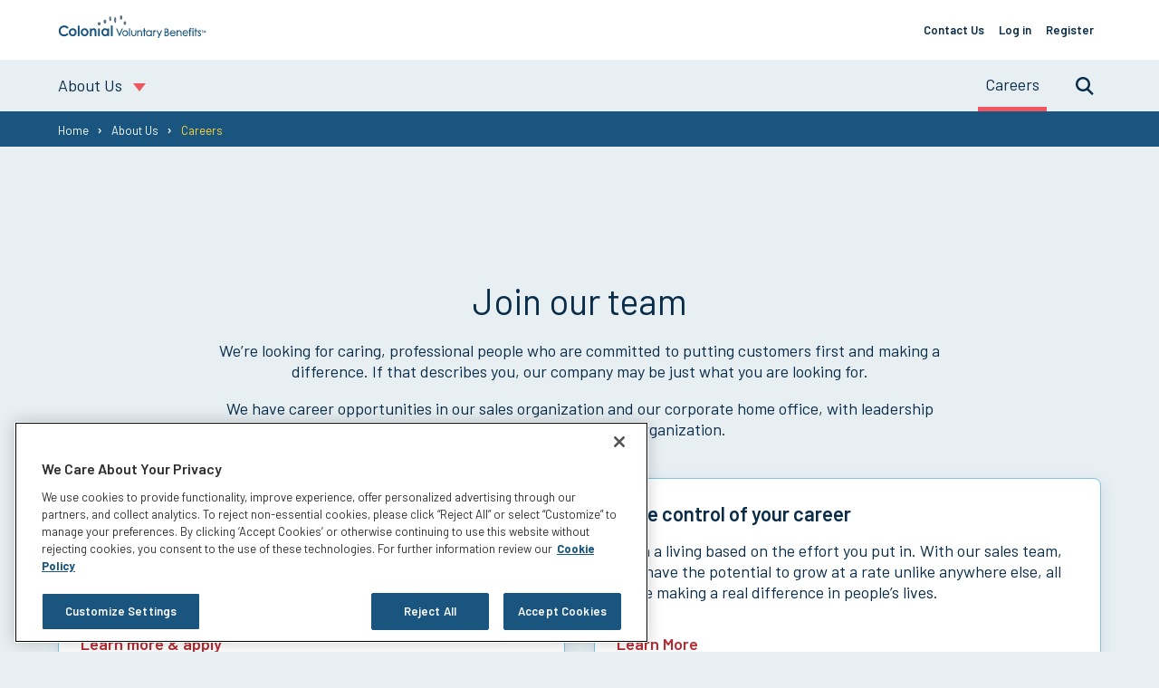

--- FILE ---
content_type: text/html; charset=utf-8
request_url: https://www.colonial-paulrevere.com/About/Careers
body_size: 5270
content:


<!DOCTYPE html>
<html lang="en" class="">
<head>
    <meta charset="utf-8">
    <meta http-equiv="X-UA-Compatible" content="IE-edge">
    
    
<!-- BEGIN: ~/Views/ColonialLife/Metadata/Metadata.cshtml -->
<meta charset="utf-8" />
<meta http-equiv="X-UA-Compatible" content="IE=edge">
<meta http-equiv="Content-type" content="text/html; charset=utf-8">
<title>Careers and Job Opportunities | The Paul Revere Life Insurance Company</title>
<meta name="keywords" content="" />
<meta name="description" content="We&#39;re looking for caring professionals who want to make a difference in a sales or corporate position. Learn about The Paul Revere Life Insurance Company jobs and careers. " />
<meta content="width=device-width, initial-scale=1.0" name="viewport" />
<meta property="og:title" content="Careers and Job Opportunities | The Paul Revere Life Insurance Company" />
<meta property="og:type" content="website" />
    <meta property="og:description" content="We&#39;re looking for caring professionals who want to make a difference in a sales or corporate position. Learn about The Paul Revere Life Insurance Company jobs and careers. " />
<meta property="og:image" content="" />
<meta property="og:url" content="https://www.colonial-paulrevere.com/About/Careers" />

<meta property="og:site_name" content="" />
<meta property="fb:admins" content="" />



<!-- BEGIN: ~/Views/Favicon/Favicon.cshtml-->

    <link rel="shortcut icon" type="image/x-icon" href="/-/media/Favicons/ny_pr_favicon.ashx" />
<!-- END: ~/Views/Favicon/Favicon.cshtml -->





    <link rel="stylesheet" href="/Styles/ColonialLife/styles.min.css" />
<script src="/scripts/ga4tracking.js"></script>
<script src="/scripts/scripts.min.js" async></script>


<!-- END: ~/Views/ColonialLife/Metadata/Metadata.cshtml -->
    
    


<style nonce='5TE1U0QC29fdgZKkWGSKhiMpuDo='>
/*Form needs helper tip styles 2.15.19 */
 .help-block {
       color: #5a7184;
       font-style: italic;
       font-size: 1.3rem;
       margin-top: 0;
   }
/* End form helper tip styles */

/* recaptcha style override 1of2 Ivan 11-29-2022  BEGIN */
.grecaptcha-badge{ visibility: hidden; }
footer small { font-size: 1.3rem; }
footer small p a[href*="google"] { color: inherit; }
/* recaptcha style override 1of2 Ivan 11-29-2022  END */
</style>
<script src=https://cdn.cookielaw.org/scripttemplates/otSDKStub.js  type="text/javascript" charset="UTF-8" data-domain-script="4d4dbb3b-d060-478f-8f0e-9daee63cc996" ></script>
<script nonce='5TE1U0QC29fdgZKkWGSKhiMpuDo='>
<!-- Google Tag Manager -->
(function(w,d,s,l,i){w[l]=w[l]||[];w[l].push({'gtm.start':
new Date().getTime(),event:'gtm.js'});var f=d.getElementsByTagName(s)[0],
j=d.createElement(s),dl=l!='dataLayer'?'&l='+l:'';j.async=true;j.src=
'https://www.googletagmanager.com/gtm.js?id='+i+dl;var n=d.querySelector('[nonce]');
n&&j.setAttribute('nonce',n.nonce||n.getAttribute('nonce'));f.parentNode.insertBefore(j,f);
})(window,document,'script','dataLayer','GTM-5G2PHC');
<!-- End Google Tag Manager -->
</script>
</head>
<body class="">
	


<!-- Google Tag Manager (noscript) -->
<noscript><iframe src="https://www.googletagmanager.com/ns.html?id=GTM-5G2PHC"
height="0" width="0" style="display:none;visibility:hidden"></iframe></noscript>
<!-- End Google Tag Manager (noscript) -->	
<script nonce='5TE1U0QC29fdgZKkWGSKhiMpuDo='>
function OptanonWrapper() { }
</script>
<div class="page-container">
    



<div><a class="skiplink" href="#after">Skip to main content</a></div>




<header class="ux-page-header" role="banner" data-is-mobile-nav-open="false">
    <div class="ux-page-header__container">
        <div class="ux-page-header__mobile-controls">
            <div class="ux-page-header__branding">
<a href="/" class="willow-logo-link ux-page-header__logo-link" title="Go to homepage" aria-label="go to home page" ><img src="/-/media/Paul-Revere/images/Logos/CL-NY-RGB.ashx?sc_lang=en&amp;extension=webp&amp;la=en&amp;hash=A386044934662C2DA1B22161DFAC187E" class="willow-logo-link__image" alt="" /></a>            </div>

                <a class="ux-page-header__menu" aria-label="Open Menu" href="">
                    <div class="icon-hamburger"></div>
                    <span class="ux-page-header__menu-title">Menu</span>
                </a>
        </div>
        <div class="ux-page-header__content">
            <div class="ux-page-header__branding">
                <!-- insert Logo-Link Component Here -->
<a href="/" class="willow-logo-link ux-page-header__logo-link" title="Go to homepage" aria-label="go to home page" ><img src="/-/media/Paul-Revere/images/Logos/CL-NY-RGB.ashx?sc_lang=en&amp;extension=webp&amp;la=en&amp;hash=A386044934662C2DA1B22161DFAC187E" class="willow-logo-link__image" alt="" /></a>            </div>
            <div class="ux-page-header__ancillary-nav-container">
                <!-- insert ansilary/utility component here -->
                <nav class="ancillary-nav" role="navigation" aria-label="Ancillary Navigation">
                    <h1 class="ancillary-nav__heading sr-only">Support Links</h1>
                        <ul class="ancillary-nav__list">
                                <li class="ancillary-nav__item">
                                    <a href="/About/Contact-Us" class="ancillary-nav__link" title="Visit the contact us page" >Contact Us</a>
                                </li>
                                <li class="ancillary-nav__item">
                                    <a href="https://apps2.coloniallife.com/MemberServices" class="ancillary-nav__link" title="Log in to your account" >Log in</a>
                                </li>
                                <li class="ancillary-nav__item">
                                    <a href="https://apps2.coloniallife.com/MemberServices/Registration/Register" class="ancillary-nav__link" >Register</a>
                                </li>
                                                    </ul>
                                    </nav>
            </div>

            <div class="ux-page-header__nav-wrapper">
                <!-- insert content selection component here -->
                <div class="section-nav toggle-container">
    <button class="section-nav__selected-item toggle-container-control" data-title-prefix="" aria-describedby="section navigation control">
        
        <span class="section-nav__selected-item-title">About Us</span>
        
    </button>
    <div class="flex-position-wrapper">
        <div class="content-container toggle-container-content">
            <ul class="section-nav__list" style="display: none;">
                    <li class="section-nav__list-item">
                            <a href="/individuals" title="Protect what you’ve worked for with our financial protection benefits and services." class="content-list__link section-nav__link">
                                <div class="section-nav__link-title">Individuals & Policyholders</div>
                                <div class="section-nav__link-description">Protect what you've worked so hard for with our financial protection benefits.</div>
                            </a>
                    </li>
                    <li class="section-nav__list-item">
                            <a href="/Employers" title="Control benefit costs and hassle through money-saving strategies and one-stop enrollment services." class="content-list__link section-nav__link">
                                <div class="section-nav__link-title">Employers & Plan Administrators</div>
                                <div class="section-nav__link-description">Offer your employees financial protection that helps control the rising cost of medical insurance.</div>
                            </a>
                    </li>
                    <li class="section-nav__list-item">
                            <a href="/Brokers" title="Brokers" class="content-list__link section-nav__link">
                                <div class="section-nav__link-title">Brokers & Consultants</div>
                                <div class="section-nav__link-description">Grow your business and your client relationships with our professional end-to-end services.</div>
                            </a>
                    </li>
                    <li class="section-nav__list-item">
                            <a href="/About" title="About us" class="content-list__link section-nav__link">
                                <div class="section-nav__link-title">About Us</div>
                                <div class="section-nav__link-description">Our mission is to help America’s workers preserve and protect the vitally important things they work so hard to build.</div>
                            </a>
                    </li>
            </ul>
        </div>
    </div>
</div>
                <div class="ux-page-header__primary-nav-container">
                    <!-- insert primary nav component here -->
                    <nav class="primary-nav">
    <h1 class="primary-nav__heading sr-only">About Primary Navigation</h1>
        <ul class="primary-nav__list">
                <li class="primary-nav__item ">
<a href="/About/Careers" class="primary-nav__link active" title="Go to Careers page" >Careers</a>
                </li>
        </ul>
</nav>
                </div>
                    <div class="ux-page-header__search-container toggle-container">
                        <!-- insert Search component here -->
                        <button class="search__view-control toggle__control toggle__item" title="Search" aria-label="search toggle">Search</button>
                        <div class="search__form">
                            <div class="toggle__flex-container search__desktop-container">
                                <div class="toggle__content-container search__content-container toggle-container-content" id="reactContainer" data-url="/api/sitecore/search/preview" data-view-all="/search"></div>
                            </div>
                        </div>
                    </div>
            </div>
        </div>
    </div>
</header>

<div id="afterHeader" class="skip-destination"></div><nav class="breadcrumbs">
    <div class="container-fluid">
        <h1 class="breadcrumbs__heading sr-only">You are here:</h1>
        <ol class="breadcrumbs__list">

                        <li class="breadcrumbs__item">
                             <a class="breadcrumbs__link" aria-label="" href="/">Home</a>
                        </li>
                        <li class="breadcrumbs__item">
                             <a class="breadcrumbs__link" aria-label="" href="/About">About Us</a>
                        </li>
                        <li class="breadcrumbs__item breadcrumbs__item--active">
                            Careers
                        </li>
        </ol>
    </div>
</nav>

<div id="afterBreadcrumbs" class="skip-destination"></div>





<div id="I-One_Column_Frame_-_Narrow_old_fa02bb2b9fde"
     class="frame  container-fluid "
     
     >
    <div class="row" id="I-One_Column_Frame_-_Narrow_old_fa02bb2b9fde-Row">
        
<div class="col-lg-9 mx-auto">
    


    <section class="content" role="region">

        <div class="content__container" data-content-alignment="true">


                <h1 class="content__heading">Join our team</h1>


                <div class="content__body">
                    <div class="willow-styling-context">
                        <small><em> </em></small>
<p>We’re looking for caring, professional people who are committed to putting customers first and making a difference. If that describes you, our company may be just what you are looking for.</p>
<p>We have career opportunities in our sales organization and our corporate home office,&nbsp;with leadership opportunities throughout the organization.&nbsp;&nbsp;</p>
                    </div>
                </div>
                    </div>
    </section>

</div>

    </div>
</div>





<div id="I-Two_Column_6_6_Frame_old_2e043f03cb02"
     class="frame  container-fluid "
     
     >
    <div class="row" id="I-Two_Column_6_6_Frame_old_2e043f03cb02-Row">
        




<div class="col-md-6">
    
    <article class="w-card generic-card " aria-label="Giving you the opportunity to grow">

            <div class="w-card__content">
                <div class="w-card__heading">Giving you the opportunity to grow</div>
                <div class="w-card__description">
                    <p>If you're looking for an exciting career opportunity, there are plenty of reasons to join our family.</p>
                </div>
                    <ul class="w-card__actions">
                        <li class="w-card__action">
                            <a href="/About/Careers/Corporate-Positions" class="button" >Learn more &amp; apply</a>
                        </li>
                    </ul>
            </div>
    </article>

</div>
<div class="col-md-6">
    
    <article class="w-card generic-card " aria-label="Take control of your career">

            <div class="w-card__content">
                <div class="w-card__heading">Take control of your career</div>
                <div class="w-card__description">
                    <p>Earn a living based on the effort you put in. With our sales team, you have the potential to grow at a rate unlike anywhere else, all while making a real difference in people&rsquo;s lives.</p>
                </div>
                    <ul class="w-card__actions">
                        <li class="w-card__action">
                            <a href="/About/Careers/Join-the-Sales-Team" class="button" >Learn More</a>
                        </li>
                    </ul>
            </div>
    </article>

</div>

    </div>
</div>

<footer>
    <div class="footer " role="contentinfo" aria-label="footer">

            <div class="footer__row" id="main">
                <div class="footer__column" id="footer-nav-wrapper">
                    <nav class="footer-nav" role="navigation">
                        <span class="footer-nav__heading sr-only">Site Footer Menu</span>
                                <div class="footer-nav__section">
                                        <span class="footer-nav__subhead">Solutions for</span>
                                    <ul class="footer-nav__links">
                                                    <li class="footer-nav__item">
<a href="/individuals" class="footer-nav__link" >Individuals & Policyholders</a>                                                    </li>
                                                    <li class="footer-nav__item">
<a href="/Employers" class="footer-nav__link" >Employers & Plan Administrators</a>                                                    </li>
                                                    <li class="footer-nav__item">
<a href="/Brokers" class="footer-nav__link" >Brokers & Consultants</a>                                                    </li>
                                    </ul>
                                </div>
                                <div class="footer-nav__section">
                                        <span class="footer-nav__subhead">Connect with us</span>
                                    <ul class="footer-nav__links">
                                                    <li class="footer-nav__item">
<a href="/About/Contact-Us" class="footer-nav__link" >Contact Us</a>                                                    </li>
                                                    <li class="footer-nav__item">
<a href="/individuals/Claims" class="footer-nav__link" >File a Claim</a>                                                    </li>
                                                    <li class="footer-nav__item">
<a href="/Espanol" class="footer-nav__link" >En Español</a>                                                    </li>
                                                    <li class="footer-nav__item">
<a href="https://forms.unum.com/StreamPDF.aspx?strURL=/6257883-1.pdf&amp;strAudience=StreamByNumber" class="footer-nav__link" >Language Assistance</a>                                                    </li>
                                    </ul>
                                </div>
                                <div class="footer-nav__section">
                                        <span class="footer-nav__subhead">Our Company</span>
                                    <ul class="footer-nav__links">
                                                    <li class="footer-nav__item">
<a href="/About" class="footer-nav__link" >About Us</a>                                                    </li>
                                                    <li class="footer-nav__item">
<a href="/About/Careers" class="footer-nav__link" >Careers</a>                                                    </li>
                                    </ul>
                                </div>
                    </nav>
                </div>
            </div>

        <div class="footer__row" id="content">
            <div class="footer__column" id="footer-content-wrapper">
                    <div class="footer__branding">
                        <a class="footer__branding-link" href="/" aria-label="go to home page">
                            <img src="/-/media/Paul-Revere/images/Logos/CL-NY-White.ashx?sc_lang=en&amp;extension=webp&amp;la=en&amp;hash=A90D56E01AC3DFA8E7252AF5D8FC5B03" class="footer__branding-logo" alt="Colonial Voluntary Benefits" />
                        </a>
                    </div>
                <div class="footer__content">
                        <div class="footer__disclosure">
                            Insurance products are underwritten by The Paul Revere Life Insurance Company, Worcester, MA, and administered by Colonial Life & Accident Insurance Company.
                        </div>
                                            <div class="footer__copyright">
                            © 2026 The Paul Revere Life Insurance Company. All rights reserved. Colonial Voluntary Benefits is a trademark and marketing brand of The Paul Revere Life Insurance Company. 
                        </div>
                                            <div class="footer__compliance">
                            NS-15375
                        </div>
                </div>
                <nav class="footer-ancillarynav">
                    <ul class="footer-ancillarynav__links">
                                    <li class="footer-ancillarynav__item">
<a href="/Privacy" class="footer-ancillarynav__link" >Privacy</a>                                    </li>
                                    <li class="footer-ancillarynav__item">
<a href="/Legal" class="footer-ancillarynav__link" >Legal Notices</a>                                    </li>
                                    <li class="footer-ancillarynav__item">
<a href="/Legal/Compensation-Disclosure" class="footer-ancillarynav__link" >Compensation Disclosure</a>                                    </li>
                                    <li class="footer-ancillarynav__item">
<a href="/Legal/Accessibility" class="footer-ancillarynav__link" >Accessibility</a>                                    </li>
                                    <li class="footer-ancillarynav__item">
<a href="https://privacyportal-cdn.onetrust.com/dsarwebform/d476cff7-6d6c-4806-a2f9-4f1ec5ed979d/413b947d-2aba-4e84-ab74-775347f8717e.html" class="footer-ancillarynav__link" >Do not sell or share my personal information</a>                                    </li>
                    </ul>
                </nav>
            </div>
        </div>

        <div class="footer__dialog-container">
            
        </div>

<button class="scrollToTopBtn" data-scroll-percentage="25" data-scroll-position="1200">Back to Top</button>    </div>

</footer>


</div>


<script nonce='5TE1U0QC29fdgZKkWGSKhiMpuDo='>
/* recaptcha style override 2of2 Ivan 11-29-2022  BEGIN */
setTimeout(function(){
    const grecaptchaBadge = document.querySelector('.grecaptcha-badge');
    if (grecaptchaBadge){
        let footerLinks = document.querySelector('footer .ancillary-nav');
        if (!footerLinks){
            footerLinks = document.querySelector('footer .willow-ancillary-nav');
        }
        let small = document.createElement("small");
        small.style.width = '100%';
        let p = document.createElement("p");
        p.innerHTML = `This site is protected by reCAPTCHA and the Google
        <a href="https://policies.google.com/privacy">Privacy Policy</a> and
        <a href="https://policies.google.com/terms">Terms of Service</a> apply.`;
        small.appendChild(p);
        footerLinks.parentNode.insertBefore(small, footerLinks);
    }
}, 2000);
/* recaptcha style override 2of2 Ivan 11-29-2022  END */
</script>

</body>
</html>

--- FILE ---
content_type: image/svg+xml
request_url: https://www.colonial-paulrevere.com/-/media/Paul-Revere/images/Logos/CL-NY-RGB.ashx?sc_lang=en&extension=webp&la=en&hash=A386044934662C2DA1B22161DFAC187E
body_size: 6669
content:
<svg version="1.1" id="Layer_1" xmlns="http://www.w3.org/2000/svg" x="0" y="0" viewBox="0 0 210.8 34" xml:space="preserve" enable-background="new 0 0 210.8 34"><style>.st0{fill:#5b7183}.st1{fill:#19557f}</style><path class="st0" d="M92.6 11.8c0 1.4.8 2.5 1.8 2.5s1.8-1.1 1.8-2.5-.8-2.5-1.8-2.5-1.8 1.1-1.8 2.5M79.3 7.6c0 2.3.6 4.2 1.4 4.2.8 0 1.4-1.9 1.4-4.2 0-2.3-.6-4.2-1.4-4.2-.7 0-1.4 1.9-1.4 4.2"/><path class="st1" d="M17.1 20.3c-1.2 1.1-1.8 2.5-1.8 4.1 0 1.5.5 2.8 1.6 3.9s2.4 1.6 3.9 1.6c1 0 2-.2 2.8-.7.8-.5 1.5-1.2 2-2 .5-.9.7-1.8.7-2.8 0-1-.2-1.9-.7-2.8-.5-.9-1.2-1.5-2-2-.9-.5-1.8-.7-2.8-.7-1.4 0-2.6.5-3.7 1.4m1.6 6.4c-.5-.6-.8-1.4-.8-2.3 0-.9.3-1.7.8-2.3.6-.6 1.3-.9 2.1-.9.9 0 1.6.3 2.1.9.6.6.8 1.3.8 2.3 0 .9-.3 1.7-.9 2.3-.6.6-1.3.9-2.1.9-.7 0-1.4-.3-2-.9"/><rect x="28" y="15.3" class="st1" width="2.5" height="14.4"/><path class="st1" d="M33.9 20.3c-1.2 1.1-1.8 2.5-1.8 4.1 0 1.5.5 2.8 1.6 3.9s2.4 1.6 3.9 1.6c1 0 2-.2 2.8-.7.8-.5 1.5-1.2 2-2 .5-.9.7-1.8.7-2.8 0-1-.2-1.9-.7-2.8-.5-.9-1.2-1.5-2-2-.9-.5-1.8-.7-2.8-.7-1.4 0-2.6.5-3.7 1.4m1.6 6.4c-.6-.6-.8-1.4-.8-2.3 0-.9.3-1.7.8-2.3.6-.6 1.3-.9 2.1-.9.9 0 1.6.3 2.1.9.6.6.8 1.3.8 2.3 0 .9-.3 1.7-.8 2.3-.6.6-1.3.9-2.1.9-.9 0-1.6-.3-2.1-.9M49.2 19.2c-.5.2-1 .5-1.6 1.1l-.1.1v-1.2H45v10.5h2.5v-4.2c0-1.1 0-1.8.1-2.2.1-.6.4-1.2.8-1.5.4-.4.9-.6 1.4-.6.4 0 .8.1 1.1.3.3.2.5.6.6 1 .1.4.2 1.3.2 2.6v4.6h2.5v-7c0-1.2-.3-2.1-.9-2.7-.7-.7-1.6-1.1-2.6-1.1-.5 0-1 .1-1.5.3"/><rect x="56.6" y="19.2" class="st1" width="2.5" height="10.5"/><path class="st1" d="M62.7 20.4c-1 1-1.4 2.4-1.4 4s.5 2.9 1.5 3.9c1 1.1 2.2 1.6 3.5 1.6.6 0 1.2-.1 1.7-.3.5-.2 1-.6 1.6-1.1l.1-.1v1.2h2.6V19.2h-2.6v1.3l-.1-.1c-.5-.5-1-.8-1.5-1.1-.6-.2-1.1-.4-1.8-.4-1.5 0-2.7.5-3.6 1.5m1.1 4c0-.9.3-1.7.8-2.3.6-.6 1.3-.9 2.1-.9.9 0 1.6.3 2.1.9.6.6.8 1.4.8 2.3 0 1-.3 1.7-.8 2.3-.6.6-1.3.9-2.1.9s-1.5-.3-2.1-.9c-.5-.6-.8-1.3-.8-2.3"/><rect x="74.7" y="15.1" class="st1" width="2.5" height="14.6"/><path class="st0" d="M55.9 12.7c0 1.2 1 2.2 2.2 2.2 1.2 0 2.2-1 2.2-2.2 0-1.2-1-2.2-2.2-2.2-1.2 0-2.2 1-2.2 2.2M66.3 12.6c1.1 0 1.9-1.3 1.9-2.8S67.4 7 66.3 7c-1.1 0-1.9 1.3-1.9 2.8s.9 2.8 1.9 2.8M87.4 4.2c0 1.7.7 3.1 1.6 3.1.9 0 1.7-1.4 1.7-3.1 0-1.7-.7-3.1-1.6-3.1-.9 0-1.7 1.4-1.7 3.1M72.3 5.8c0 1.8.6 3.3 1.4 3.3.8 0 1.4-1.5 1.4-3.3 0-1.8-.6-3.3-1.4-3.3-.8-.1-1.4 1.4-1.4 3.3"/><path class="st1" d="M13 19.6c-1.3-1.4-2.8-2-4.4-2-1.4 0-2.6.5-3.5 1.4-1 1-1.4 2.1-1.4 3.5 0 1 .2 1.8.6 2.6.4.8 1 1.4 1.8 1.8.8.4 1.6.6 2.6.6.8 0 1.5-.2 2.2-.4.6-.3 1.4-.8 2.1-1.6.1.1 1.7 1.8 1.8 1.8-1 1-2 1.7-3 2.1-.9.4-2 .6-3.2.6-2.2 0-4-.7-5.4-2.1-1.4-1.4-2.1-3.2-2.1-5.4 0-1.4.3-2.7 1-3.8.6-1.1 1.6-2 2.8-2.7 1.2-.7 2.5-1 3.9-1 1.2 0 2.3.2 3.4.7 1.1.5 2 1.2 2.8 2.1l-2 1.8zM90 19.1s-3 6.8-3.3 7.6c-.3-.8-3.2-7.6-3.2-7.6H82l4.5 10.6h.5l4.6-10.6H90zM91.9 22.9c-.7.8-1.1 1.8-1.1 2.8 0 1.1.4 2.1 1.1 2.9.8.8 1.8 1.2 3 1.2s2.2-.4 3-1.2c.8-.8 1.1-1.8 1.1-2.9 0-1.1-.4-2-1.1-2.8-.8-.9-1.8-1.3-3-1.3s-2.3.4-3 1.3m1.6 5.3c-.4-.2-.7-.6-1-1-.2-.4-.4-.9-.4-1.4 0-.8.3-1.5.8-2 .5-.6 1.2-.8 1.9-.8s1.4.3 1.9.8c.5.6.8 1.2.8 2 0 .5-.1 1-.4 1.4-.2.4-.6.8-1 1-.4.2-.9.4-1.4.4-.3-.1-.8-.2-1.2-.4"/><rect x="100.3" y="18.9" class="st1" width="1.4" height="10.8"/><path class="st1" d="M109.1 21.8v3.7c0 1.1-.1 1.6-.1 1.8-.1.4-.4.7-.7.9-.3.2-.8.4-1.3.4s-.9-.1-1.3-.4c-.4-.2-.6-.6-.7-1-.1-.3-.1-.9-.1-1.7v-3.7h-1.4v3.8c0 1.1.1 1.9.4 2.5.3.6.7 1 1.2 1.3.5.3 1.2.5 1.9.5.8 0 1.4-.2 1.9-.5s.9-.8 1.2-1.3c.3-.6.4-1.3.4-2.4v-3.9h-1.4zM114.2 22c-.4.2-.7.5-1 .8v-1h-1.4v7.9h1.4v-3c0-1 0-1.6.1-2 .1-.5.4-1 .8-1.3.4-.4.9-.5 1.4-.5.5 0 .8.1 1.1.3.3.2.5.6.6 1 .1.3.1.8.1 1.7v3.8h1.4v-4.1c0-1.1-.1-1.8-.3-2.3-.2-.5-.6-.9-1-1.2-.5-.3-1-.5-1.6-.5-.6 0-1.1.1-1.6.4"/><polygon class="st1" points="121.2,19 121.2,21.8 119.9,21.8 119.9,23 121.2,23 121.2,29.7 122.6,29.7 122.6,23 124.1,23 124.1,21.8 122.6,21.8 122.6,19"/><path class="st1" d="M125.4 22.8c-.8.8-1.2 1.8-1.2 2.9 0 1.2.4 2.1 1.2 3 .8.8 1.8 1.2 2.9 1.2.6 0 1.2-.1 1.7-.4.4-.2.7-.5 1.1-.8v1h1.3v-7.9h-1.3v1.1c-.3-.3-.6-.6-1-.8-.5-.3-1.1-.4-1.8-.4-1.1-.1-2.1.3-2.9 1.1m1.6 5.4c-.4-.2-.8-.6-1-1.1-.3-.5-.4-.9-.4-1.4 0-.5.1-1 .4-1.4.2-.4.6-.8 1-1 .4-.2.9-.4 1.4-.4.8 0 1.4.3 2 .8.5.5.8 1.2.8 2 0 .5-.1 1-.4 1.4-.2.4-.6.8-1 1-.4.2-.9.4-1.4.4-.5.1-.9-.1-1.4-.3M136.4 21.9c-.2.1-.4.3-.6.6v-.7h-1.4v7.9h1.4V27c0-1.3.1-2.1.2-2.5.1-.5.4-.9.6-1.1.3-.2.5-.3.8-.3l.6.2.1-.1.6-1-.2-.1c-.3-.2-.7-.3-1-.3-.3-.2-.7-.1-1.1.1M145.4 21.8s-2.1 4.8-2.4 5.5c-.3-.7-2.4-5.5-2.4-5.5h-1.5s3.1 7 3.2 7.1c-.1.2-1.5 3.5-1.5 3.5h1.5l4.7-10.7h-1.6zM150.3 19.1v10.6h3c1.1 0 1.9-.3 2.5-.9.6-.6 1-1.3 1-2.2 0-.4-.1-.8-.3-1.2-.2-.4-.4-.7-.7-.9-.2-.2-.6-.4-.9-.5.3-.2.6-.5.7-.8.2-.4.4-.8.4-1.3s-.1-1-.4-1.4c-.3-.4-.6-.8-1.1-1-.5-.2-1.1-.3-1.9-.3h-2.3zm2.3 1.4c.7 0 1.1.1 1.4.4.3.2.4.5.4.9 0 .3-.1.6-.3.8-.2.3-.4.4-.7.6-.3.1-.8.2-1.5.2h-.4v-2.9h1.1zm-.6 4.3c.8 0 1.4 0 1.8.1.5.1.8.3 1.1.6.3.3.4.6.4 1 0 .3-.1.6-.3.9-.2.3-.4.5-.7.6-.3.1-.8.2-1.6.2h-1.1v-3.5h.4zM158.9 23.1c-.6.8-.9 1.7-.9 2.7 0 1.1.4 2 1.1 2.9.7.8 1.8 1.3 3 1.3.6 0 1.1-.1 1.6-.3.5-.2.9-.4 1.2-.8.4-.3.7-.8 1-1.3l.1-.2-1.2-.6-.1.2c-.3.5-.5.8-.8 1-.2.2-.5.4-.9.5-.3.1-.7.2-1 .2-.7 0-1.4-.3-1.9-.8s-.7-1.1-.7-1.8h6.7v-.2c0-1.1-.3-2-.9-2.7-.8-1-1.9-1.5-3.2-1.5-1.3-.1-2.4.4-3.1 1.4m1.3.4c.5-.4 1.1-.7 1.8-.7.4 0 .8.1 1.2.3.4.2.7.4.9.7.2.2.3.5.4.9h-5c.2-.5.4-.9.7-1.2M169.9 22c-.4.2-.7.5-1 .8v-1h-1.4v7.9h1.4v-3c0-1 0-1.6.1-2 .1-.5.4-1 .8-1.3.4-.4.9-.5 1.4-.5.5 0 .8.1 1.1.3.3.2.5.6.6 1 .1.3.1.8.1 1.7v3.8h1.4v-4.1c0-1.1-.1-1.8-.3-2.3-.2-.5-.6-.9-1-1.2-.5-.3-1-.5-1.6-.5-.6 0-1.1.1-1.6.4M182.2 27.3c-.2.2-.3.4-.5.5-.2.2-.5.4-.9.5-.3.1-.7.2-1 .2-.7 0-1.4-.3-1.9-.8s-.7-1.1-.7-1.8h6.7v-.2c0-1.1-.3-2-.9-2.7-.8-1-1.9-1.5-3.2-1.5-1.3 0-2.4.5-3.1 1.5-.6.8-.9 1.7-.9 2.7 0 1.1.4 2 1.1 2.9.7.8 1.7 1.3 3 1.3.6 0 1.1-.1 1.6-.3.5-.2.9-.4 1.2-.8.2-.2.4-.5.6-.8l-1.1-.7zm-4.1-3.8c.5-.4 1.1-.7 1.8-.7.4 0 .8.1 1.2.3.4.2.7.4.9.7.2.2.3.5.4.9h-5c.2-.5.4-.9.7-1.2M186.2 18.9c-.3.2-.5.4-.6.6-.1.3-.2.7-.2 1.2v1h-1V23h1v6.7h1.4V23h1.6v-1.2h-1.6V21v-.7l.1-.2c.1-.1.2-.1.4-.1s.5.1.8.2l.3.1v-1.4h-.1c-.5-.1-.9-.2-1.2-.2-.3 0-.6 0-.9.2M189.8 19c-.2.2-.3.4-.3.7 0 .3.1.5.3.7.2.2.4.3.7.3.3 0 .5-.1.7-.3.2-.2.3-.4.3-.7 0-.3-.1-.5-.3-.7-.2-.2-.4-.3-.7-.3-.2 0-.5.1-.7.3m0 10.7h1.4v-7.9h-1.4v7.9z"/><polygon class="st1" points="193.7,19 193.7,21.8 192.3,21.8 192.3,23 193.7,23 193.7,29.7 195,29.7 195,23 196.6,23 196.6,21.8 195,21.8 195,19"/><path class="st1" d="M197.9 22.2c-.4.4-.6.9-.6 1.6 0 .5.1.9.4 1.3.3.4.7.7 1.5 1.1.8.4 1 .6 1.2.8.1.2.2.4.2.6 0 .3-.1.5-.3.7-.2.2-.5.3-.9.3-.5 0-1-.3-1.4-.8l-.1-.2-.9 1 .1.1c.3.4.6.6 1 .8.4.2.9.3 1.3.3.7 0 1.3-.2 1.8-.7.5-.5.7-1 .7-1.7 0-.5-.1-.9-.4-1.3-.3-.4-.8-.7-1.5-1.1-.6-.3-.9-.5-1.1-.7-.2-.2-.2-.4-.2-.6 0-.2.1-.4.3-.6.2-.2.4-.3.7-.3.4 0 .9.2 1.4.7l.1.1.9-.9-.1-.1c-.7-.7-1.5-1.1-2.2-1.1-.9.1-1.5.3-1.9.7"/><g><path class="st1" d="M204.1 25h-.7v-2.6h-.9v-.6h2.4v.6h-.9V25zM206.7 25l-.8-2.5V25h-.6v-3.1h.9l.7 2.4.8-2.4h.9V25h-.6v-1.5-.2-.7l-.8 2.5h-.5z"/></g></svg>

--- FILE ---
content_type: image/svg+xml
request_url: https://www.colonial-paulrevere.com/-/media/Paul-Revere/images/Logos/CL-NY-White.ashx?sc_lang=en&extension=webp&la=en&hash=A90D56E01AC3DFA8E7252AF5D8FC5B03
body_size: 6546
content:
<svg version="1.1" id="Layer_1" xmlns="http://www.w3.org/2000/svg" x="0" y="0" viewBox="0 0 210.8 34" xml:space="preserve" enable-background="new 0 0 210.8 34"><style>.st0{fill:#fff}</style><path class="st0" d="M92.6 11.8c0 1.4.8 2.5 1.8 2.5s1.8-1.1 1.8-2.5-.8-2.5-1.8-2.5-1.8 1.1-1.8 2.5M79.3 7.6c0 2.3.6 4.2 1.4 4.2.8 0 1.4-1.9 1.4-4.2 0-2.3-.6-4.2-1.4-4.2-.7 0-1.4 1.9-1.4 4.2M17.1 20.3c-1.2 1.1-1.8 2.5-1.8 4.1 0 1.5.5 2.8 1.6 3.9s2.4 1.6 3.9 1.6c1 0 2-.2 2.8-.7.8-.5 1.5-1.2 2-2 .5-.9.7-1.8.7-2.8 0-1-.2-1.9-.7-2.8-.5-.9-1.2-1.5-2-2-.9-.5-1.8-.7-2.8-.7-1.4 0-2.6.5-3.7 1.4m1.6 6.4c-.5-.6-.8-1.4-.8-2.3 0-.9.3-1.7.8-2.3.6-.6 1.3-.9 2.1-.9.9 0 1.6.3 2.1.9.6.6.8 1.3.8 2.3 0 .9-.3 1.7-.9 2.3-.6.6-1.3.9-2.1.9-.7 0-1.4-.3-2-.9"/><rect x="28" y="15.3" class="st0" width="2.5" height="14.4"/><path class="st0" d="M33.9 20.3c-1.2 1.1-1.8 2.5-1.8 4.1 0 1.5.5 2.8 1.6 3.9s2.4 1.6 3.9 1.6c1 0 2-.2 2.8-.7.8-.5 1.5-1.2 2-2 .5-.9.7-1.8.7-2.8 0-1-.2-1.9-.7-2.8-.5-.9-1.2-1.5-2-2-.9-.5-1.8-.7-2.8-.7-1.4 0-2.6.5-3.7 1.4m1.6 6.4c-.6-.6-.8-1.4-.8-2.3 0-.9.3-1.7.8-2.3.6-.6 1.3-.9 2.1-.9.9 0 1.6.3 2.1.9.6.6.8 1.3.8 2.3 0 .9-.3 1.7-.8 2.3-.6.6-1.3.9-2.1.9-.9 0-1.6-.3-2.1-.9M49.2 19.2c-.5.2-1 .5-1.6 1.1l-.1.1v-1.2H45v10.5h2.5v-4.2c0-1.1 0-1.8.1-2.2.1-.6.4-1.2.8-1.5.4-.4.9-.6 1.4-.6.4 0 .8.1 1.1.3.3.2.5.6.6 1 .1.4.2 1.3.2 2.6v4.6h2.5v-7c0-1.2-.3-2.1-.9-2.7-.7-.7-1.6-1.1-2.6-1.1-.5 0-1 .1-1.5.3"/><rect x="56.6" y="19.2" class="st0" width="2.5" height="10.5"/><path class="st0" d="M62.7 20.4c-1 1-1.4 2.4-1.4 4s.5 2.9 1.5 3.9c1 1.1 2.2 1.6 3.5 1.6.6 0 1.2-.1 1.7-.3.5-.2 1-.6 1.6-1.1l.1-.1v1.2h2.6V19.2h-2.6v1.3l-.1-.1c-.5-.5-1-.8-1.5-1.1-.6-.2-1.1-.4-1.8-.4-1.5 0-2.7.5-3.6 1.5m1.1 4c0-.9.3-1.7.8-2.3.6-.6 1.3-.9 2.1-.9.9 0 1.6.3 2.1.9.6.6.8 1.4.8 2.3 0 1-.3 1.7-.8 2.3-.6.6-1.3.9-2.1.9s-1.5-.3-2.1-.9c-.5-.6-.8-1.3-.8-2.3"/><rect x="74.7" y="15.1" class="st0" width="2.5" height="14.6"/><path class="st0" d="M55.9 12.7c0 1.2 1 2.2 2.2 2.2 1.2 0 2.2-1 2.2-2.2 0-1.2-1-2.2-2.2-2.2-1.2 0-2.2 1-2.2 2.2M66.3 12.6c1.1 0 1.9-1.3 1.9-2.8S67.4 7 66.3 7c-1.1 0-1.9 1.3-1.9 2.8s.9 2.8 1.9 2.8M87.4 4.2c0 1.7.7 3.1 1.6 3.1.9 0 1.7-1.4 1.7-3.1 0-1.7-.7-3.1-1.6-3.1-.9 0-1.7 1.4-1.7 3.1M72.3 5.8c0 1.8.6 3.3 1.4 3.3.8 0 1.4-1.5 1.4-3.3 0-1.8-.6-3.3-1.4-3.3-.8-.1-1.4 1.4-1.4 3.3M13 19.6c-1.3-1.4-2.8-2-4.4-2-1.4 0-2.6.5-3.5 1.4-1 1-1.4 2.1-1.4 3.5 0 1 .2 1.8.6 2.6.4.8 1 1.4 1.8 1.8.8.4 1.6.6 2.6.6.8 0 1.5-.2 2.2-.4.6-.3 1.4-.8 2.1-1.6.1.1 1.7 1.8 1.8 1.8-1 1-2 1.7-3 2.1-.9.4-2 .6-3.2.6-2.2 0-4-.7-5.4-2.1-1.4-1.4-2.1-3.2-2.1-5.4 0-1.4.3-2.7 1-3.8.6-1.1 1.6-2 2.8-2.7 1.2-.7 2.5-1 3.9-1 1.2 0 2.3.2 3.4.7 1.1.5 2 1.2 2.8 2.1l-2 1.8zM90 19.1s-3 6.8-3.3 7.6c-.3-.8-3.2-7.6-3.2-7.6H82l4.5 10.6h.5l4.6-10.6H90zM91.9 22.9c-.7.8-1.1 1.8-1.1 2.8 0 1.1.4 2.1 1.1 2.9.8.8 1.8 1.2 3 1.2s2.2-.4 3-1.2c.8-.8 1.1-1.8 1.1-2.9 0-1.1-.4-2-1.1-2.8-.8-.9-1.8-1.3-3-1.3s-2.3.4-3 1.3m1.6 5.3c-.4-.2-.7-.6-1-1-.2-.4-.4-.9-.4-1.4 0-.8.3-1.5.8-2 .5-.6 1.2-.8 1.9-.8s1.4.3 1.9.8c.5.6.8 1.2.8 2 0 .5-.1 1-.4 1.4-.2.4-.6.8-1 1-.4.2-.9.4-1.4.4-.3-.1-.8-.2-1.2-.4"/><rect x="100.3" y="18.9" class="st0" width="1.4" height="10.8"/><path class="st0" d="M109.1 21.8v3.7c0 1.1-.1 1.6-.1 1.8-.1.4-.4.7-.7.9-.3.2-.8.4-1.3.4s-.9-.1-1.3-.4c-.4-.2-.6-.6-.7-1-.1-.3-.1-.9-.1-1.7v-3.7h-1.4v3.8c0 1.1.1 1.9.4 2.5.3.6.7 1 1.2 1.3.5.3 1.2.5 1.9.5.8 0 1.4-.2 1.9-.5s.9-.8 1.2-1.3c.3-.6.4-1.3.4-2.4v-3.9h-1.4zM114.2 22c-.4.2-.7.5-1 .8v-1h-1.4v7.9h1.4v-3c0-1 0-1.6.1-2 .1-.5.4-1 .8-1.3.4-.4.9-.5 1.4-.5.5 0 .8.1 1.1.3.3.2.5.6.6 1 .1.3.1.8.1 1.7v3.8h1.4v-4.1c0-1.1-.1-1.8-.3-2.3-.2-.5-.6-.9-1-1.2-.5-.3-1-.5-1.6-.5-.6 0-1.1.1-1.6.4"/><polygon class="st0" points="121.2,19 121.2,21.8 119.9,21.8 119.9,23 121.2,23 121.2,29.7 122.6,29.7 122.6,23 124.1,23 124.1,21.8 122.6,21.8 122.6,19"/><path class="st0" d="M125.4 22.8c-.8.8-1.2 1.8-1.2 2.9 0 1.2.4 2.1 1.2 3 .8.8 1.8 1.2 2.9 1.2.6 0 1.2-.1 1.7-.4.4-.2.7-.5 1.1-.8v1h1.3v-7.9h-1.3v1.1c-.3-.3-.6-.6-1-.8-.5-.3-1.1-.4-1.8-.4-1.1-.1-2.1.3-2.9 1.1m1.6 5.4c-.4-.2-.8-.6-1-1.1-.3-.5-.4-.9-.4-1.4 0-.5.1-1 .4-1.4.2-.4.6-.8 1-1 .4-.2.9-.4 1.4-.4.8 0 1.4.3 2 .8.5.5.8 1.2.8 2 0 .5-.1 1-.4 1.4-.2.4-.6.8-1 1-.4.2-.9.4-1.4.4-.5.1-.9-.1-1.4-.3M136.4 21.9c-.2.1-.4.3-.6.6v-.7h-1.4v7.9h1.4V27c0-1.3.1-2.1.2-2.5.1-.5.4-.9.6-1.1.3-.2.5-.3.8-.3l.6.2.1-.1.6-1-.2-.1c-.3-.2-.7-.3-1-.3-.3-.2-.7-.1-1.1.1M145.4 21.8s-2.1 4.8-2.4 5.5c-.3-.7-2.4-5.5-2.4-5.5h-1.5s3.1 7 3.2 7.1c-.1.2-1.5 3.5-1.5 3.5h1.5l4.7-10.7h-1.6zM150.3 19.1v10.6h3c1.1 0 1.9-.3 2.5-.9.6-.6 1-1.3 1-2.2 0-.4-.1-.8-.3-1.2-.2-.4-.4-.7-.7-.9-.2-.2-.6-.4-.9-.5.3-.2.6-.5.7-.8.2-.4.4-.8.4-1.3s-.1-1-.4-1.4c-.3-.4-.6-.8-1.1-1-.5-.2-1.1-.3-1.9-.3h-2.3zm2.3 1.4c.7 0 1.1.1 1.4.4.3.2.4.5.4.9 0 .3-.1.6-.3.8-.2.3-.4.4-.7.6-.3.1-.8.2-1.5.2h-.4v-2.9h1.1zm-.6 4.3c.8 0 1.4 0 1.8.1.5.1.8.3 1.1.6.3.3.4.6.4 1 0 .3-.1.6-.3.9-.2.3-.4.5-.7.6-.3.1-.8.2-1.6.2h-1.1v-3.5h.4zM158.9 23.1c-.6.8-.9 1.7-.9 2.7 0 1.1.4 2 1.1 2.9.7.8 1.8 1.3 3 1.3.6 0 1.1-.1 1.6-.3.5-.2.9-.4 1.2-.8.4-.3.7-.8 1-1.3l.1-.2-1.2-.6-.1.2c-.3.5-.5.8-.8 1-.2.2-.5.4-.9.5-.3.1-.7.2-1 .2-.7 0-1.4-.3-1.9-.8s-.7-1.1-.7-1.8h6.7v-.2c0-1.1-.3-2-.9-2.7-.8-1-1.9-1.5-3.2-1.5-1.3-.1-2.4.4-3.1 1.4m1.3.4c.5-.4 1.1-.7 1.8-.7.4 0 .8.1 1.2.3.4.2.7.4.9.7.2.2.3.5.4.9h-5c.2-.5.4-.9.7-1.2M169.9 22c-.4.2-.7.5-1 .8v-1h-1.4v7.9h1.4v-3c0-1 0-1.6.1-2 .1-.5.4-1 .8-1.3.4-.4.9-.5 1.4-.5.5 0 .8.1 1.1.3.3.2.5.6.6 1 .1.3.1.8.1 1.7v3.8h1.4v-4.1c0-1.1-.1-1.8-.3-2.3-.2-.5-.6-.9-1-1.2-.5-.3-1-.5-1.6-.5-.6 0-1.1.1-1.6.4M182.2 27.3c-.2.2-.3.4-.5.5-.2.2-.5.4-.9.5-.3.1-.7.2-1 .2-.7 0-1.4-.3-1.9-.8s-.7-1.1-.7-1.8h6.7v-.2c0-1.1-.3-2-.9-2.7-.8-1-1.9-1.5-3.2-1.5-1.3 0-2.4.5-3.1 1.5-.6.8-.9 1.7-.9 2.7 0 1.1.4 2 1.1 2.9.7.8 1.7 1.3 3 1.3.6 0 1.1-.1 1.6-.3.5-.2.9-.4 1.2-.8.2-.2.4-.5.6-.8l-1.1-.7zm-4.1-3.8c.5-.4 1.1-.7 1.8-.7.4 0 .8.1 1.2.3.4.2.7.4.9.7.2.2.3.5.4.9h-5c.2-.5.4-.9.7-1.2M186.2 18.9c-.3.2-.5.4-.6.6-.1.3-.2.7-.2 1.2v1h-1V23h1v6.7h1.4V23h1.6v-1.2h-1.6V21v-.7l.1-.2c.1-.1.2-.1.4-.1s.5.1.8.2l.3.1v-1.4h-.1c-.5-.1-.9-.2-1.2-.2-.3 0-.6 0-.9.2M189.8 19c-.2.2-.3.4-.3.7 0 .3.1.5.3.7.2.2.4.3.7.3.3 0 .5-.1.7-.3.2-.2.3-.4.3-.7 0-.3-.1-.5-.3-.7-.2-.2-.4-.3-.7-.3-.2 0-.5.1-.7.3m0 10.7h1.4v-7.9h-1.4v7.9z"/><polygon class="st0" points="193.7,19 193.7,21.8 192.3,21.8 192.3,23 193.7,23 193.7,29.7 195,29.7 195,23 196.6,23 196.6,21.8 195,21.8 195,19"/><path class="st0" d="M197.9 22.2c-.4.4-.6.9-.6 1.6 0 .5.1.9.4 1.3.3.4.7.7 1.5 1.1.8.4 1 .6 1.2.8.1.2.2.4.2.6 0 .3-.1.5-.3.7-.2.2-.5.3-.9.3-.5 0-1-.3-1.4-.8l-.1-.2-.9 1 .1.1c.3.4.6.6 1 .8.4.2.9.3 1.3.3.7 0 1.3-.2 1.8-.7.5-.5.7-1 .7-1.7 0-.5-.1-.9-.4-1.3-.3-.4-.8-.7-1.5-1.1-.6-.3-.9-.5-1.1-.7-.2-.2-.2-.4-.2-.6 0-.2.1-.4.3-.6.2-.2.4-.3.7-.3.4 0 .9.2 1.4.7l.1.1.9-.9-.1-.1c-.7-.7-1.5-1.1-2.2-1.1-.9.1-1.5.3-1.9.7"/><g><path class="st0" d="M204.1 25h-.7v-2.6h-.9v-.6h2.4v.6h-.9V25zM206.7 25l-.8-2.5V25h-.6v-3.1h.9l.7 2.4.8-2.4h.9V25h-.6v-1.5-.2-.7l-.8 2.5h-.5z"/></g></svg>